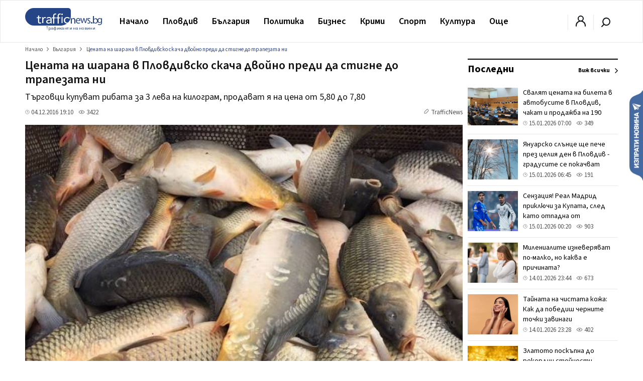

--- FILE ---
content_type: text/html; charset=utf-8
request_url: https://www.google.com/recaptcha/api2/aframe
body_size: 267
content:
<!DOCTYPE HTML><html><head><meta http-equiv="content-type" content="text/html; charset=UTF-8"></head><body><script nonce="VoELTjTqCl2RCI_23labCg">/** Anti-fraud and anti-abuse applications only. See google.com/recaptcha */ try{var clients={'sodar':'https://pagead2.googlesyndication.com/pagead/sodar?'};window.addEventListener("message",function(a){try{if(a.source===window.parent){var b=JSON.parse(a.data);var c=clients[b['id']];if(c){var d=document.createElement('img');d.src=c+b['params']+'&rc='+(localStorage.getItem("rc::a")?sessionStorage.getItem("rc::b"):"");window.document.body.appendChild(d);sessionStorage.setItem("rc::e",parseInt(sessionStorage.getItem("rc::e")||0)+1);localStorage.setItem("rc::h",'1768454478803');}}}catch(b){}});window.parent.postMessage("_grecaptcha_ready", "*");}catch(b){}</script></body></html>